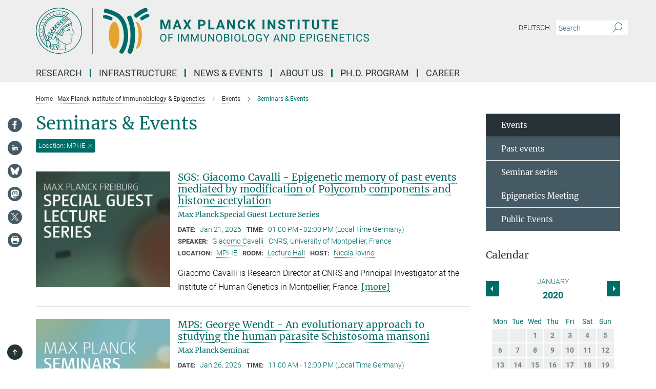

--- FILE ---
content_type: text/html; charset=utf-8
request_url: https://www.ie-freiburg.mpg.de/events/4678708?location=MPI-IE&year=2020
body_size: 21241
content:
<!DOCTYPE html>
<html prefix="og: http://ogp.me/ns#" lang="en">
<head>
  <meta http-equiv="X-UA-Compatible" content="IE=edge">
  <meta content="width=device-width, initial-scale=1.0" name="viewport">
  <meta http-equiv="Content-Type" content="text/html; charset=utf-8"/>
  <title>Seminars &amp; Events</title>
  
  <meta name="keywords" content="seminar, events, research, lecture, talk, special guest, guest, research, series, science, presentation, events, meetings, outreach, symposium, calendar" /><meta name="description" content="Calendar of events at the MPI-IE: Seminars, lectures, symposia, conferences and other academic events and outreach that reflect the thriving intellectual life at the Institute." />
  
  
<meta property="og:title" content="Seminars &amp;amp; Events">
<meta property="og:description" content="Calendar of events at the MPI-IE: Seminars, lectures, symposia, conferences and other academic events and outreach that reflect the thriving intellectual life at the Institute.">
<meta property="og:type" content="website">
<meta property="og:url" content="https://www.ie-freiburg.mpg.de/seminars">
<meta property="og:image" content="https://www.ie-freiburg.mpg.de/4679275/teaser-1462354373.jpg?t=eyJ3aWR0aCI6MTIwMCwiaGVpZ2h0IjpudWxsLCJmaXQiOm51bGwsIm9ial9pZCI6NDY3OTI3NX0%3D--f258cc206692ca9a931f35b5ef96ae7ac549518a">


  
    <meta name="twitter:card" content="summary_large_image">
  <meta name="twitter:image" content="https://www.ie-freiburg.mpg.de/4679275/teaser-1462354373.jpg?t=eyJ3aWR0aCI6MTIwMCwiaGVpZ2h0Ijo2MjgsImZpdCI6ImNyb3AiLCJvYmpfaWQiOjQ2NzkyNzV9--7efa9f34bfc79d293912e635072baad258a2fb57">


  <meta name="msapplication-TileColor" content="#fff" />
<meta name="msapplication-square70x70logo" content="/assets/touch-icon-70x70-16c94b19254f9bb0c9f8e8747559f16c0a37fd015be1b4a30d7d1b03ed51f755.png" />
<meta name="msapplication-square150x150logo" content="/assets/touch-icon-150x150-3b1e0a32c3b2d24a1f1f18502efcb8f9e198bf2fc47e73c627d581ffae537142.png" />
<meta name="msapplication-wide310x150logo" content="/assets/touch-icon-310x150-067a0b4236ec2cdc70297273ab6bf1fc2dcf6cc556a62eab064bbfa4f5256461.png" />
<meta name="msapplication-square310x310logo" content="/assets/touch-icon-310x310-d33ffcdc109f9ad965a6892ec61d444da69646747bd88a4ce7fe3d3204c3bf0b.png" />
<link rel="apple-touch-icon" type="image/png" href="/assets/touch-icon-180x180-a3e396f9294afe6618861344bef35fc0075f9631fe80702eb259befcd682a42c.png" sizes="180x180">
<link rel="icon" type="image/png" href="/assets/touch-icon-32x32-143e3880a2e335e870552727a7f643a88be592ac74a53067012b5c0528002367.png" sizes="32x32">

  <link rel="preload" href="/assets/roboto-v20-latin-ext_latin_greek-ext_greek_cyrillic-ext_cyrillic-700-8d2872cf0efbd26ce09519f2ebe27fb09f148125cf65964890cc98562e8d7aa3.woff2" as="font" type="font/woff2" crossorigin="anonymous">
  
  
  
  <script>var ROOT_PATH = '/';var LANGUAGE = 'en';var PATH_TO_CMS = 'https://mpief2.iedit.mpg.de';var INSTANCE_NAME = 'mpief2';</script>
  
      <link rel="stylesheet" media="all" href="/assets/responsive_live_green-b4104db02fad82373eaef717c39506fa87036661729168d4cfe06a4e84cae1cb.css" />
    <link rel="stylesheet" media="all" href="/assets/responsive/headerstylesheets/mpief2-header-9111cc0db5c44389311ff8cdca039aed3cc8389869ac06bcd87e966d88115dc8.css" />

<script>
  window.addEventListener("load", function() {
    var linkElement = document.createElement("link");
    linkElement.rel="stylesheet";
    linkElement.href="/assets/katex/katex-4c5cd0d7a0c68fd03f44bf90378c50838ac39ebc09d5f02a7a9169be65ab4d65.css";
    linkElement.media="all";
    document.head.appendChild(linkElement);
  });
</script>


  

  

  <script>
  if(!window.DCLGuard) {
    window.DCLGuard=true;
  }
</script>
<script type="module">
//<![CDATA[
document.body.addEventListener('Base',function(){  (function (global) {
    if (global.MpgApp && global.MpgApp.object) {
      global.MpgApp.object.id = +'4678708';
    }
  }(window));
});
/*-=deferred=-*/
//]]>
</script>
  <link rel="canonical" href="https://www.ie-freiburg.mpg.de/seminars" />


  
  <meta name="csrf-param" content="authenticity_token" />
<meta name="csrf-token" content="6Gz4hjVMrbbT1jx5dobZ49nSEmaCbZYfEavUuyb3yvoosQVg2vrxdiZGOgfuDUW5zecYp8xrJDVQhqec0cX9RQ" />
  <meta name="generator" content="JustRelate CX Cloud (www.justrelate.com)" />
  
  
      <link rel="alternate" hreflang="de" href="https://www.ie-freiburg.mpg.de/4679180/Seminars" />
    <link rel="alternate" hreflang="en" href="https://www.ie-freiburg.mpg.de/seminars" />


  
    <script type="module" >
      window.allHash = { 'manifest':'/assets/manifest-04024382391bb910584145d8113cf35ef376b55d125bb4516cebeb14ce788597','responsive/modules/display_pubman_reference_counter':'/assets/responsive/modules/display_pubman_reference_counter-8150b81b51110bc3ec7a4dc03078feda26b48c0226aee02029ee6cf7d5a3b87e','responsive/modules/video_module':'/assets/responsive/modules/video_module-231e7a8449475283e1c1a0c7348d56fd29107c9b0d141c824f3bd51bb4f71c10','responsive/live/annual_report_overview':'/assets/responsive/live/annual_report_overview-f7e7c3f45d3666234c0259e10c56456d695ae3c2df7a7d60809b7c64ce52b732','responsive/live/annual_review_overview':'/assets/responsive/live/annual_review_overview-49341d85de5d249f2de9b520154d516e9b4390cbf17a523d5731934d3b9089ec','responsive/live/deferred-picture-loader':'/assets/responsive/live/deferred-picture-loader-088fb2b6bedef1b9972192d465bc79afd9cbe81cefd785b8f8698056aa04cf93','responsive/live/employee':'/assets/responsive/live/employee-ac8cd3e48754c26d9eaf9f9965ab06aca171804411f359cbccd54a69e89bc31c','responsive/live/employee_landing_page':'/assets/responsive/live/employee_landing_page-ac8cd3e48754c26d9eaf9f9965ab06aca171804411f359cbccd54a69e89bc31c','responsive/live/employee_search':'/assets/responsive/live/employee_search-47a41df3fc7a7dea603765ad3806515b07efaddd7cf02a8d9038bdce6fa548a1','responsive/live/event_overview':'/assets/responsive/live/event_overview-817c26c3dfe343bed2eddac7dd37b6638da92babec077a826fde45294ed63f3c','responsive/live/gallery_overview':'/assets/responsive/live/gallery_overview-459edb4dec983cc03e8658fafc1f9df7e9d1c78786c31d9864e109a04fde3be7','responsive/live/institute_page':'/assets/responsive/live/institute_page-03ec6d8aaec2eff8a6c1522f54abf44608299523f838fc7d14db1e68d8ec0c7a','responsive/live/institutes_map':'/assets/responsive/live/institutes_map-588c0307e4a797238ba50134c823708bd3d8d640157dc87cf24b592ecdbd874e','responsive/live/job_board':'/assets/responsive/live/job_board-0db2f3e92fdcd350960e469870b9bef95adc9b08e90418d17a0977ae0a9ec8fd','responsive/live/newsroom':'/assets/responsive/live/newsroom-c8be313dabf63d1ee1e51af14f32628f2c0b54a5ef41ce999b8bd024dc64cad2','responsive/live/organigramm':'/assets/responsive/live/organigramm-18444677e2dce6a3c2138ce8d4a01aca7e84b3ea9ffc175b801208634555d8ff','responsive/live/research_page':'/assets/responsive/live/research_page-c8be313dabf63d1ee1e51af14f32628f2c0b54a5ef41ce999b8bd024dc64cad2','responsive/live/science_gallery_overview':'/assets/responsive/live/science_gallery_overview-5c87ac26683fe2f4315159efefa651462b87429147b8f9504423742e6b7f7785','responsive/live/tabcard':'/assets/responsive/live/tabcard-be5f79406a0a3cc678ea330446a0c4edde31069050268b66ce75cfda3592da0d','live/advent_calendar':'/assets/live/advent_calendar-4ef7ec5654db2e7d38c778dc295aec19318d2c1afcbbf6ac4bfc2dde87c57f12','live/employee':'/assets/live/employee-fb8f504a3309f25dbdd8d3cf3d3f55c597964116d5af01a0ba720e7faa186337','live/employee_landing_page':'/assets/live/employee_landing_page-fb8f504a3309f25dbdd8d3cf3d3f55c597964116d5af01a0ba720e7faa186337','live/gallery_overview':'/assets/live/gallery_overview-18a0e0553dd83304038b0c94477d177e23b8b98bff7cb6dd36c7c99bf8082d12','live/podcast_page':'/assets/live/podcast_page-fe7023d277ed2b0b7a3228167181231631915515dcf603a33f35de7f4fd9566f','live/video_page':'/assets/live/video_page-62efab78e58bdfd4531ccfc9fe3601ea90abeb617a6de220c1d09250ba003d37','responsive/mpg_common/live/dropdown_list':'/assets/responsive/mpg_common/live/dropdown_list-71372d52518b3cb50132756313972768fdec1d4fa3ffa38e6655696fe2de5c0b','responsive/mpg_common/live/event_calendar':'/assets/responsive/mpg_common/live/event_calendar-719dd7e7333c7d65af04ddf8e2d244a2646b5f16d0d7f24f75b0bb8c334da6a5','responsive/mpg_common/live/event_registration':'/assets/responsive/mpg_common/live/event_registration-e6771dca098e37c2858ff2b690497f83a2808b6c642e3f4540e8587e1896c84e','responsive/mpg_common/live/expandable':'/assets/responsive/mpg_common/live/expandable-e2143bde3d53151b5ff7279eaab589f3fefb4fd31278ca9064fd6b83b38d5912','responsive/mpg_common/live/gallery_youtube_video':'/assets/responsive/mpg_common/live/gallery_youtube_video-b859711b59a5655b5fa2deb87bd0d137460341c3494a5df957f750c716970382','responsive/mpg_common/live/interactive_table':'/assets/responsive/mpg_common/live/interactive_table-bff65d6297e45592f8608cd64814fc8d23f62cb328a98b482419e4c25a31fdde','responsive/mpg_common/live/intersection-observer':'/assets/responsive/mpg_common/live/intersection-observer-9e55d6cf2aac1d0866ac8588334111b664e643e4e91b10c5cbb42315eb25d974','responsive/mpg_common/live/main_menu':'/assets/responsive/mpg_common/live/main_menu-43966868573e0e775be41cf218e0f15a6399cf3695eb4297bae55004451acada','responsive/mpg_common/live/news_publication_overview':'/assets/responsive/mpg_common/live/news_publication_overview-d1aae55c18bfd7cf46bad48f7392e51fc1b3a3b887bc6312a39e36eaa58936fa','responsive/mpg_common/live/reverse':'/assets/responsive/mpg_common/live/reverse-9d6a32ce7c0f41fbc5249f8919f9c7b76cacd71f216c9e6223c27560acf41c8b','responsive/mpg_common/live/shuffle':'/assets/responsive/mpg_common/live/shuffle-14b053c3d32d46209f0572a91d3240487cd520326247fc2f1c36ea4d3a6035eb','responsive/mpg_common/live/slick_lazyloader':'/assets/responsive/mpg_common/live/slick_lazyloader-ea2704816b84026f362aa3824fcd44450d54dffccb7fca3c853d2f830a5ce412','responsive/mpg_common/live/video':'/assets/responsive/mpg_common/live/video-55b7101b2ac2622a81eba0bdefd94b5c5ddf1476b01f4442c3b1ae855b274dcf','responsive/mpg_common/live/youtube_extension':'/assets/responsive/mpg_common/live/youtube_extension-2b42986b3cae60b7e4153221d501bc0953010efeadda844a2acdc05da907e90f','preview/_pdf_sorting':'/assets/preview/_pdf_sorting-8fa7fd1ef29207b6c9a940e5eca927c26157f93f2a9e78e21de2578e6e06edf0','preview/advent_calendar':'/assets/preview/advent_calendar-4ef7ec5654db2e7d38c778dc295aec19318d2c1afcbbf6ac4bfc2dde87c57f12','preview/annual_review_search':'/assets/preview/annual_review_search-8fa7fd1ef29207b6c9a940e5eca927c26157f93f2a9e78e21de2578e6e06edf0','preview/edit_overlays':'/assets/preview/edit_overlays-cef31afd41d708f542672cc748b72a6b62ed10df9ee0030c11a0892ae937db70','preview/employee':'/assets/preview/employee-fb8f504a3309f25dbdd8d3cf3d3f55c597964116d5af01a0ba720e7faa186337','preview/employee_landing_page':'/assets/preview/employee_landing_page-fb8f504a3309f25dbdd8d3cf3d3f55c597964116d5af01a0ba720e7faa186337','preview/gallery_overview':'/assets/preview/gallery_overview-ca27fbd8e436a0f15e28d60a0a4a5861f7f9817b9cb44cb36ae654ebe03eec2a','preview/lodash':'/assets/preview/lodash-01fbab736a95109fbe4e1857ce7958edc28a78059301871a97ed0459a73f92d2','preview/overlay':'/assets/preview/overlay-4b3006f01cc2a80c44064f57acfdb24229925bbf211ca5a5e202b0be8cd2e66e','preview/overlay_ajax_methods':'/assets/preview/overlay_ajax_methods-0cceedf969995341b0aeb5629069bf5117896d2b053822e99f527e733430de65','preview/pdf_overview':'/assets/preview/pdf_overview-8fa7fd1ef29207b6c9a940e5eca927c26157f93f2a9e78e21de2578e6e06edf0','preview/podcast_page':'/assets/preview/podcast_page-8b696f28fe17c5875ac647a54463d6cf4beda5fa758ba590dd50d4f7d11e02a0','preview/preview':'/assets/preview/preview-7d20d27ffa274bf0336cbf591613fbbffd4fa684d745614240e81e11118b65c2','preview/science_gallery_overview':'/assets/preview/science_gallery_overview-00600feadb223d3b4cb5432a27cc6bee695f2b95225cb9ecf2e9407660ebcc35','preview/video_page':'/assets/preview/video_page-5359db6cf01dcd5736c28abe7e77dabdb4c7caa77184713f32f731d158ced5a8','preview_manifest':'/assets/preview_manifest-04024382391bb910584145d8113cf35ef376b55d125bb4516cebeb14ce788597','editmarker':'/assets/editmarker-b8d0504e39fbfef0acc731ba771c770852ec660f0e5b8990b6d367aefa0d9b9c','live':'/assets/live-4aa8e228b0242df1d2d064070d3be572a1ad3e67fe8c70b092213a5236b38737','print':'/assets/print-08c7a83da7f03ca9674c285c1cc50a85f44241f0bcef84178df198c8e9805c3c','mpg_base':'/assets/mpg_base-161fbafcd07f5fc9b56051e8acd88e712c103faef08a887e51fdcf16814b7446','mpg_fouc':'/assets/mpg_fouc-e8a835d89f91cf9c99be7a651f3ca1d04175934511621130554eef6aa910482c','mpg_amd':'/assets/mpg_amd-7c9ab00ac1b3a8c78cac15f76b6d33ed50bb1347cea217b0848031018ef80c94','mpg_amd_bundle':'/assets/mpg_amd_bundle-932e0d098e1959a6b4654b199e4c02974ab670115222c010a0bcc14756fce071','responsive/friendlycaptcha/widget.module.min':'/assets/responsive/friendlycaptcha/widget.module.min-19cabfb2100ce6916acaa628a50895f333f8ffb6a12387af23054565ee2122f2','responsive/honeybadger.min':'/assets/responsive/honeybadger.min-213763a8258237e8c4d12f0dbd98d8a966023b02f7433c1a05c1bace6ef120ec','responsive_live':'/assets/responsive_live-d4b4a938cbf67a69dc6ba9767c95bb10486874f069e457abc2ad6f53c7126fac','katex/katex':'/assets/katex/katex-ca9d4097b1925d5d729e5c4c7ffcdb44112ba08c53e7183feb26afa6927cc4fd','responsive/tsmodules/cashew':'/assets/responsive/tsmodules/cashew-f2b3a6f988f933937212c2239a5008703225511ab19b4a6d6cbead2e9904ae21','responsive/tsmodules/datahandler':'/assets/responsive/tsmodules/datahandler-18b09253aa824ba684b48d41aea5edb6321851210404bdc3c47922c961181980','responsive/tsmodules/edit-menu':'/assets/responsive/tsmodules/edit-menu-ed8038730fbc4b64d700f28f3ccdcc8c33cc558e1182af3f37b6b4374a3ad3b6','responsive/tsmodules/edit':'/assets/responsive/tsmodules/edit-80ca9b5137f2eeb575e45f3ff1fd611effb73bd27d9f920d5f758c27a4212067','responsive/tsmodules/image-information':'/assets/responsive/tsmodules/image-information-2766379bd0ae7c612169084e5437d5662006eec54acbecba9f83ac8773ac20fa','responsive/tsmodules/languages':'/assets/responsive/tsmodules/languages-33d886fa0f8a758ac8817dfaf505c136d22e86a95988298f3b14cf46c870a586','responsive/tsmodules/menu':'/assets/responsive/tsmodules/menu-dc7cee42b20a68a887e06bb1979d6ecc601ff8dd361b80cc6a8190e33ab7f005','responsive/tsmodules/notify':'/assets/responsive/tsmodules/notify-44b67b61195156d3827af8dfd00797cd327f013dc404720659f2d3da19cf6f77','responsive/tsmodules/virtual-form':'/assets/responsive/tsmodules/virtual-form-31974440dbd9f79534149b9376a63b1f2e0b542abb5ba898e4fbaeef377d66ca' }
    </script>
    <script type="module">
//<![CDATA[
document.body.addEventListener('AMD',function(){    requirejs.config({
      waitSeconds:0,
      paths: allHash
    })
});
/*-=deferred=-*/
//]]>
</script></head>

 <body class="mpief2 event_overview  language-en" id="top">
  
  
  

<header class="navbar hero navigation-on-bottom">

  <div class="container remove-padding header-main-container">


    <div class="navbar-header">
        <a class="navbar-brand mpg-icon mpg-icon-logo language-en language-engreen" aria-label="Logo Max Planck Institute of Immunobiology and Epigenetics, go to homepage" href="/"></a>
    </div>

    <div class="lang-search">
      <div class="collapse navbar-collapse bs-navbar-collapse">
        <ul class="hidden-xs hidden-sm nav navbar-nav navbar-right navbar-meta">
          <li class="language-switcher-links">
            
    <a href="/4679180/Seminars">Deutsch</a>


          </li>
          <li>
            <form class="navbar-form navbar-left search-field hidden-xs" role="search" action="/2366/search-result" accept-charset="UTF-8" method="get">
  <div class="form-group noindex">
    <input class="form-control searchfield"
      name="searchfield"
      placeholder="Search"
      value=""
      type="search"
      aria-label="You did not enter a query."
    />
    <button class="btn btn-default searchbutton" aria-label="Search">
      <i class="mpg-icon mpg-icon-search" role="img" aria-hidden="true"></i>
    </button>
  </div>
</form>
          </li>
          <li>
            
          </li>

        </ul>
      </div>
    </div>


    <div class="navbar-title-wrapper">

      <nav class="navbar navbar-default" aria-label="Main navigation">
        <div class="navbar-header">
          <div class="visible-xs visible-sm">
            <button class="nav-btn navbar-toggle" type="button" data-toggle="collapse" data-target="#main-navigation-container" aria-haspopup="true" aria-expanded="false" aria-label="Main navigation switch">
              <svg width="40" height="40" viewBox="-25 -25 50 50">
                <circle cx="0" cy="0" r="25" fill="none"/>
                <rect class="burgerline-1" x="-15" y="-12" width="30" height="4" fill="black"/>
                <rect class="burgerline-2" x="-15" y="-2" width="30" height="4" fill="black"/>
                <rect class="burgerline-3" x="-15" y="8" width="30" height="4" fill="black"/>
              </svg>
            </button>
          </div>
        </div>

        <div class="collapse navbar-collapse js-navbar-collapse noindex" id="main-navigation-container">

          <div class="mobile-search-pwa-container">
            <div class="mobile-search-container">
              <form class="navbar-form navbar-left search-field visible-sm visible-xs mobile clearfix" role="search" action="/2366/search-result" accept-charset="UTF-8" method="get">
  <div class="form-group noindex">
    <input class="form-control searchfield"
      name="searchfield"
      placeholder="Search"
      value=""
      type="search"
      aria-label="You did not enter a query."
    />
    <button class="btn btn-default searchbutton" aria-label="Search">
      <i class="mpg-icon mpg-icon-search" role="img" aria-hidden="true"></i>
    </button>
  </div>
</form>
            </div>
              
          </div>

          
            <ul class="nav navbar-nav col-xs-12" id="main_nav" data-timestamp="2025-12-15T07:34:00.237Z">
<li class="dropdown mega-dropdown clearfix" tabindex="0" data-positioning="3">
<a class="main-navi-item dropdown-toggle undefined" id="Root-en.0">Research<span class="arrow-dock"></span></a><a class="dropdown-toggle visible-xs visible-sm" data-no-bs-toggle="dropdown" role="button" aria-expanded="false" aria-controls="flyout-Root-en.0"><span class="mpg-icon mpg-icon-down2"></span></a><ul id="flyout-Root-en.0" class="col-xs-12 dropdown-menu  mega-dropdown-menu row">
<li class="col-xs-12 col-sm-4 menu-column"><ul class="main">
<li class="dropdown-title"><a href="/research" id="Root-en.0.0.0">Research OVERVIEW</a></li>
<li class="dropdown-title">
<a href="/5628159/Biological_Physics" id="Root-en.0.0.1">Biological Physics</a><ul><li><a href="/cisse" id="Root-en.0.0.1.0">Ibrahim Cissé</a></li></ul>
</li>
<li class="dropdown-title">
<a href="/722169/Chromatin-Regulation" id="Root-en.0.0.2">Chromatin Regulation</a><ul><li><a href="/akhtar" id="Root-en.0.0.2.0">Asifa Akhtar</a></li></ul>
</li>
<li class="dropdown-title">
<a href="/5847361/Developmental-Epigenetics" id="Root-en.0.0.3"> Developmental Epigenetics</a><ul><li><a href="/iovino" id="Root-en.0.0.3.0">Nicola Iovino</a></li></ul>
</li>
<li class="dropdown-title">
<a href="/722694/Developmental-Immunobiology" id="Root-en.0.0.4">Developmental Immunology</a><ul><li><a href="/boehm" id="Root-en.0.0.4.0">Thomas Boehm</a></li></ul>
</li>
</ul></li>
<li class="col-xs-12 col-sm-4 menu-column"><ul class="main">
<li class="dropdown-title">
<a href="/722724/Epigenetics" id="Root-en.0.1.0">Epigenetics</a><ul><li><a href="/jenuwein" id="Root-en.0.1.0.0">Thomas Jenuwein</a></li></ul>
</li>
<li class="dropdown-title">
<a href="/722704/Department-independent-Research-Groups" id="Root-en.0.1.1">Independent Research Groups</a><ul>
<li><a href="/alhajabed" id="Root-en.0.1.1.0">Jumana AlHaj Abed</a></li>
<li><a href="/de/cabezas" id="Root-en.0.1.1.1">Nina Cabezas-Wallscheid</a></li>
<li><a href="/denboba" id="Root-en.0.1.1.2">Ayele Argaw-Denboba</a></li>
<li><a href="/flury" id="Root-en.0.1.1.3">Valentin Flury</a></li>
<li><a href="/glaser" id="Root-en.0.1.1.4">Juliane Glaser</a></li>
<li><a href="/grosschedl" id="Root-en.0.1.1.5">Rudolf Grosschedl</a></li>
<li><a href="/hilgers" id="Root-en.0.1.1.6">Valérie Hilgers</a></li>
</ul>
</li>
<li class="dropdown-title"><a href="/5790533/collaborations" id="Root-en.0.1.2">Collaborations</a></li>
</ul></li>
<li class="col-xs-12 col-sm-4 menu-column"><ul class="main">
<li class="dropdown-title"><a href="/722044/Past-Research-Groups" id="Root-en.0.2.0">Past Research Groups</a></li>
<li class="dropdown-title"><a href="/2035893/scientific-network" id="Root-en.0.2.1">Scientific Network</a></li>
<li class="dropdown-title"><a href="/5223074/Publications" id="Root-en.0.2.2">Publications</a></li>
</ul></li>
</ul>
</li>
<li class="dropdown mega-dropdown clearfix" tabindex="0" data-positioning="3">
<a class="main-navi-item dropdown-toggle undefined" id="Root-en.1">Infrastructure<span class="arrow-dock"></span></a><a class="dropdown-toggle visible-xs visible-sm" data-no-bs-toggle="dropdown" role="button" aria-expanded="false" aria-controls="flyout-Root-en.1"><span class="mpg-icon mpg-icon-down2"></span></a><ul id="flyout-Root-en.1" class="col-xs-12 dropdown-menu  mega-dropdown-menu row">
<li class="col-xs-12 col-sm-4 menu-column"><ul class="main"><li class="dropdown-title">
<a href="/722126/Infrastructure" id="Root-en.1.0.0">Scientific Core Facilities</a><ul>
<li><a href="/bioinformatics" id="Root-en.1.0.0.0">Bioinformatics Facility</a></li>
<li><a href="/deepseq" id="Root-en.1.0.0.1">Deep Sequencing Facility</a></li>
<li><a href="/facs" id="Root-en.1.0.0.2">Flow Cytometry &amp; DNA Sequencing Facility</a></li>
<li><a href="/fly" id="Root-en.1.0.0.3">Fly Facility</a></li>
<li><a href="/imaging" id="Root-en.1.0.0.4">Imaging Facility</a></li>
<li><a href="/metabolomics" id="Root-en.1.0.0.5">Metabolomics Facility</a></li>
<li><a href="/proteomics" id="Root-en.1.0.0.6">Proteomics Facility</a></li>
<li><a href="/transgenicmouse" id="Root-en.1.0.0.7">Transgenic Mouse Core Facility</a></li>
</ul>
</li></ul></li>
<li class="col-xs-12 col-sm-4 menu-column"><ul class="main"><li class="dropdown-title"><a href="/5704343/Animal-welfare" id="Root-en.1.1.0">Animals in Research</a></li></ul></li>
<li class="col-xs-12 col-sm-4 menu-column"><ul class="main">
<li class="dropdown-title">
<a href="/722096/Service" id="Root-en.1.2.0">Service</a><ul>
<li><a href="/5497031/administration" id="Root-en.1.2.0.0">Administration</a></li>
<li><a href="/5729444/International-Office" id="Root-en.1.2.0.1">International Office</a></li>
<li><a href="/en/it" id="Root-en.1.2.0.2">IT Service</a></li>
<li><a href="/2016479/Library" id="Root-en.1.2.0.3">Library</a></li>
<li><a href="/canteen" id="Root-en.1.2.0.4">Lounge &amp; Canteen</a></li>
<li><a href="/5223747/Communication" id="Root-en.1.2.0.5">Communication</a></li>
</ul>
</li>
<li class="dropdown-title"><a href="/5267666/Scientific-coordination" id="Root-en.1.2.1">Scientific Coordination</a></li>
</ul></li>
</ul>
</li>
<li class="dropdown mega-dropdown clearfix" tabindex="0" data-positioning="3">
<a class="main-navi-item dropdown-toggle undefined" id="Root-en.2">News &amp; Events<span class="arrow-dock"></span></a><a class="dropdown-toggle visible-xs visible-sm" data-no-bs-toggle="dropdown" role="button" aria-expanded="false" aria-controls="flyout-Root-en.2"><span class="mpg-icon mpg-icon-down2"></span></a><ul id="flyout-Root-en.2" class="col-xs-12 dropdown-menu  mega-dropdown-menu row">
<li class="col-xs-12 col-sm-4 menu-column"><ul class="main"><li class="dropdown-title">
<a href="/723600/News" id="Root-en.2.0.0">News</a><ul>
<li><a href="/4686940/Research-News" id="Root-en.2.0.0.0">Research News</a></li>
<li><a href="/4686963/Institute-News" id="Root-en.2.0.0.1">Institute News</a></li>
<li><a href="/1988374/media-coverage" id="Root-en.2.0.0.2">In the Media</a></li>
</ul>
</li></ul></li>
<li class="col-xs-12 col-sm-4 menu-column"><ul class="main"><li class="dropdown-title">
<a href="/seminars" id="Root-en.2.1.0">Events</a><ul>
<li><a href="/5299121/seminar-series" id="Root-en.2.1.0.0">Seminar Series</a></li>
<li><a href="/gene-regulation-club" id="Root-en.2.1.0.1">Gene Regulation Club</a></li>
<li><a href="/723350/Max_Planck_Epigenetics_Meeting" id="Root-en.2.1.0.2">Max Planck Epigenetics Meeting</a></li>
<li><a href="/723330/Public-Special-Events" id="Root-en.2.1.0.3">Public &amp; Special Events</a></li>
</ul>
</li></ul></li>
<li class="col-xs-12 col-sm-4 menu-column"><ul class="main"><li class="dropdown-title">
<a href="/723628/science_and_society" id="Root-en.2.2.0">Science &amp; Society</a><ul>
<li><a href="/3806332/media-library" id="Root-en.2.2.0.0">Video &amp; Audio</a></li>
<li><a href="/4694201/brochures" id="Root-en.2.2.0.1">Broschure &amp; Leaflets</a></li>
<li><a href="/723550/max_planck_yearbook" id="Root-en.2.2.0.2">MPG Yearbook</a></li>
</ul>
</li></ul></li>
</ul>
</li>
<li class="dropdown mega-dropdown clearfix" tabindex="0" data-positioning="3">
<a class="main-navi-item dropdown-toggle undefined" id="Root-en.3">About us<span class="arrow-dock"></span></a><a class="dropdown-toggle visible-xs visible-sm" data-no-bs-toggle="dropdown" role="button" aria-expanded="false" aria-controls="flyout-Root-en.3"><span class="mpg-icon mpg-icon-down2"></span></a><ul id="flyout-Root-en.3" class="col-xs-12 dropdown-menu  mega-dropdown-menu row">
<li class="col-xs-12 col-sm-4 menu-column"><ul class="main"><li class="dropdown-title">
<a href="/722106/About-Us" id="Root-en.3.0.0">Institute</a><ul>
<li><a href="/723235/Focus-Epigenetics" id="Root-en.3.0.0.0">Focus Epigenetics</a></li>
<li><a href="/723248/Focus-Immunobiology" id="Root-en.3.0.0.1">Focus Immunobiology</a></li>
<li><a href="/723320/History-of-the-Institute" id="Root-en.3.0.0.2">History of the Institute</a></li>
<li><a href="/3963544/Previous_Directors_of_the_Institute" id="Root-en.3.0.0.3">Previous Directors</a></li>
</ul>
</li></ul></li>
<li class="col-xs-12 col-sm-4 menu-column"><ul class="main"><li class="dropdown-title">
<a href="/723261/Organisation" id="Root-en.3.1.0">Organization</a><ul>
<li><a href="/4703712/management_board" id="Root-en.3.1.0.0">Management Board</a></li>
<li><a href="/723303/Scientific-Advisory-Board" id="Root-en.3.1.0.1">Scientific Advisory Board</a></li>
<li><a href="/723293/Board-of-Trustees" id="Root-en.3.1.0.2">Board of Trustees</a></li>
<li><a href="/2558866/External_Scientific_Members" id="Root-en.3.1.0.3">External Scientific Members</a></li>
</ul>
</li></ul></li>
<li class="col-xs-12 col-sm-4 menu-column"><ul class="main"><li class="dropdown-title">
<a href="/2396/contact" id="Root-en.3.2.0">Contact</a><ul>
<li><a href="/1912197/Staff_List" id="Root-en.3.2.0.0">Staff Directory</a></li>
<li><a href="/alumni" id="Root-en.3.2.0.1">Alumni</a></li>
<li><a href="/723272/directions" id="Root-en.3.2.0.2">Directions</a></li>
</ul>
</li></ul></li>
</ul>
</li>
<li class="dropdown mega-dropdown clearfix" tabindex="0" data-positioning="3">
<a class="main-navi-item dropdown-toggle undefined" id="Root-en.4" href="/IMPRS-PhD-Program">Ph.D. Program<span class="arrow-dock"></span></a><a class="dropdown-toggle visible-xs visible-sm" data-no-bs-toggle="dropdown" role="button" aria-expanded="false" aria-controls="flyout-Root-en.4"><span class="mpg-icon mpg-icon-down2"></span></a><ul id="flyout-Root-en.4" class="col-xs-12 dropdown-menu  mega-dropdown-menu row">
<li class="col-xs-12 col-sm-4 menu-column"><ul class="main">
<li class="dropdown-title"><a href="/IMPRS-PhD-Program" id="Root-en.4.0.0">IMPRS-EBM PhD program</a></li>
<li class="dropdown-title"><a href="/1668857/Curriculum" id="Root-en.4.0.1">Our curriculum</a></li>
<li class="dropdown-title">
<a href="/apply-imprs-ebm" id="Root-en.4.0.2">How to apply</a><ul><li><a class="external" href="https://imprs-ebm-apply.tuebingen.mpg.de/registration/ebm_2026" target="_blank" id="Root-en.4.0.2.0">Application Portal</a></li></ul>
</li>
</ul></li>
<li class="col-xs-12 col-sm-4 menu-column"><ul class="main">
<li class="dropdown-title"><a href="/5395338/Research_Faculty" id="Root-en.4.1.0">Our faculty</a></li>
<li class="dropdown-title"><a href="/1518475/Our_students" id="Root-en.4.1.1">Our students</a></li>
<li class="dropdown-title"><a href="/4620542/imprs-ebm-management" id="Root-en.4.1.2">Management</a></li>
</ul></li>
<li class="col-xs-12 col-sm-4 menu-column"><ul class="main">
<li class="dropdown-title"><a href="/6072008/community" id="Root-en.4.2.0">PhD community &amp; Support</a></li>
<li class="dropdown-title"><a href="/2055111/FAQ" id="Root-en.4.2.1">FAQs</a></li>
<li class="dropdown-title"><a href="/2146848/News_Events" id="Root-en.4.2.2">News and Events</a></li>
</ul></li>
</ul>
</li>
<li class="dropdown mega-dropdown clearfix" tabindex="0" data-positioning="3">
<a class="main-navi-item dropdown-toggle undefined" id="Root-en.5">Career <span class="arrow-dock"></span></a><a class="dropdown-toggle visible-xs visible-sm" data-no-bs-toggle="dropdown" role="button" aria-expanded="false" aria-controls="flyout-Root-en.5"><span class="mpg-icon mpg-icon-down2"></span></a><ul id="flyout-Root-en.5" class="col-xs-12 dropdown-menu  mega-dropdown-menu row">
<li class="col-xs-12 col-sm-4 menu-column"><ul class="main">
<li class="dropdown-title"><a href="/jobs" id="Root-en.5.0.0">Job Offers</a></li>
<li class="dropdown-title"><a href="/5225557/Postdocs" id="Root-en.5.0.1">Postdocs</a></li>
<li class="dropdown-title"><a href="/IMPRS-PhD-Program" id="Root-en.5.0.2">Ph.D. program (IMPRS)</a></li>
<li class="dropdown-title"><a href="/ausbildung" id="Root-en.5.0.3">Vocational Training</a></li>
<li class="dropdown-title"><a href="/why" id="Root-en.5.0.4">Why MPI-IE?</a></li>
</ul></li>
<li class="col-xs-12 col-sm-4 menu-column"><ul class="main">
<li class="dropdown-title">
<a href="/5355857/welcome-service" id="Root-en.5.1.0">Welcome Service</a><ul>
<li><a href="/5357570/01_Before-your-arrive" id="Root-en.5.1.0.0">Before your arrive</a></li>
<li><a href="/5357739/02_After-your-arrive" id="Root-en.5.1.0.1">After your arrive</a></li>
<li><a href="/5368415/03_housing" id="Root-en.5.1.0.2">Housing</a></li>
<li><a href="/5368700/05_firststeps" id="Root-en.5.1.0.3">First steps at the Institute</a></li>
<li><a href="/4799799/Life_in_Freiburg" id="Root-en.5.1.0.4">Living in Freiburg</a></li>
</ul>
</li>
<li class="dropdown-title"><a href="/5234042/international-office" id="Root-en.5.1.1">International Office</a></li>
</ul></li>
<li class="col-xs-12 col-sm-4 menu-column"><ul class="main"><li class="dropdown-title">
<a href="/4799811/career-and-family" id="Root-en.5.2.0">Career &amp; Family</a><ul>
<li><a href="/4800041/work-and-family" id="Root-en.5.2.0.0">Family Support</a></li>
<li><a href="/4799874/career-development" id="Root-en.5.2.0.1">Career Development</a></li>
<li><a href="/4799853/gender-equality-officer" id="Root-en.5.2.0.2">Equal Opportunities</a></li>
</ul>
</li></ul></li>
</ul>
</li>
</ul>

          <div class="text-center language-switcher visible-xs visible-sm">
            
    <a href="/4679180/Seminars">Deutsch</a>


          </div>
        </div>
      </nav>
    </div>
  </div>
</header>

<header class="container-full-width visible-print-block">
  <div class="container">
    <div class="row">
      <div class="col-xs-12">
        <div class="content">
              <span class="mpg-icon mpg-icon-logo custom-print-header language-en">
                Max Planck Institute of Immunobiology and Epigenetics
              </span>
        </div>
      </div>
    </div>
  </div>
</header>

<script type="module">
//<![CDATA[
document.body.addEventListener('Base',function(){  var mainMenu;
  if(typeof MpgCommon != "undefined") {
    mainMenu = new MpgCommon.MainMenu();
  }
});
/*-=deferred=-*/
//]]>
</script>
  
  <div id="page_content">
    <div class="container content-wrapper">
  <div class="row">
    <main>
      <article class="col-md-9 ">
        
        <div class="content py-0">
          <div class="noindex">
  <nav class="hidden-print" aria-label="breadcrumb">
    <ol class="breadcrumb clearfix" vocab="http://schema.org/" typeof="BreadcrumbList">

          <li class="breadcrumb-item" property="itemListElement" typeof="ListItem">
            <a property="item"
               typeof="WebPage"
               href="/"
               class=""
               title="">
              <span property="name">Home - Max Planck Institute of Immunobiology &amp; Epigenetics</span>
            </a>
            <meta property="position" content="1">
          </li>
          <li class="breadcrumb-item" property="itemListElement" typeof="ListItem">
            <a property="item"
               typeof="WebPage"
               href="/722116/Events"
               class=""
               title="">
              <span property="name">Events</span>
            </a>
            <meta property="position" content="2">
          </li>
      <li class="breadcrumb-item active" property="itemListElement" typeof="ListItem" aria-current="page">
        <span property="name">Seminars &amp; Events</span>
        <meta property="position" content="3">
      </li>
    </ol>
  </nav>
</div>


        </div>
          

<div class="content">
  <h1 class="serif">Seminars &amp; Events</h1>
  <div class="social-media-buttons hidden-print opposite">
  <a class="social-button facebook" target="_blank" title="Facebook" href="http://www.facebook.com/sharer.php?t=Max+Planck+Institute+of+Immunobiology+and+Epigenetics+-+Seminars+%26amp%3B+Events&u=https%3A%2F%2Fwww.ie-freiburg.mpg.de%2Fseminars"></a>
  <a class="social-button linkedin" target="_blank" title="LinkedIn" href="https://www.linkedin.com/sharing/share-offsite/?url=https%3A%2F%2Fwww.ie-freiburg.mpg.de%2Fseminars"></a>
  
  <a class="social-button bluesky" target="_blank" title="Bluesky" href="https://bsky.app/intent/compose?text=Max+Planck+Institute+of+Immunobiology+and+Epigenetics+-+Seminars+%26amp%3B+Events+https%3A%2F%2Fwww.ie-freiburg.mpg.de%2Fseminars"></a>
  <a class="social-button mastodon" target="_blank" title="Mastodon" onclick="updateMastodonHref(event, this)" href="https://mastodon.social/share?text=Max+Planck+Institute+of+Immunobiology+and+Epigenetics+-+Seminars+%26amp%3B+Events&url=https%3A%2F%2Fwww.ie-freiburg.mpg.de%2Fseminars"></a>
  <a class="social-button twitter" target="_blank" title="Twitter" href="http://twitter.com/intent/tweet?text=Max+Planck+Institute+of+Immunobiology+and+Epigenetics+-+Seminars+%26amp%3B+Events&url=https%3A%2F%2Fwww.ie-freiburg.mpg.de%2Fseminars"></a>
  
  
  
  <a class="social-button print" title="Print" href=""></a>
</div>
<script>
  function updateMastodonHref(event, link) {
    event.preventDefault();

    let site = prompt("Enter the Mastodon server you're using (e.g., mastodon.social):");

    if (site) {
      try {
        let inputUrl;

        if (site.startsWith('http')) {
          inputUrl = new URL(site);
          inputUrl.protocol = "https:"
        } else {
          inputUrl = new URL('https://' + site);
        }

        let hostname = inputUrl.hostname;

        let url = new URL(link.href);
        url.hostname = hostname;

        window.open(url.toString(), "_blank");
      } catch (e) {
        console.error("Error updating Mastodon URL:", e);
        alert("Please enter a valid domain name");
      }
    }

    return false;
  }
</script>

  
    
  <div class="event-active-filters">
      <span class="filter-choice">
        Location: MPI-IE
        <a class="search-choice-close" href="/events/4678708?year=2020"></a>
      </span>
</div>

  
  <div class="meta-information">
    
  </div>
    <div class="teaser-list">
      <div id="show-more-events">
          <div class="teaser teaser-horizontal">
  <div class="row">
      <div class="col-sm-4">
            <a class="img-box" href="/events/44072/4678708"><picture><img src="/event_images/44072-1767782013.jpeg" alt="Max Planck Special Guest Lecture Series Logo" class="img-responsive" loading="lazy"></picture></a>
      </div>
    <div class="col-sm-8">
      <div class="text-box">
        <div class="meta-information">
          <h3><a href="/events/44072/4678708"> SGS: Giacomo Cavalli - Epigenetic memory of past events mediated by modification of Polycomb components and histone acetylation</a></h3>
            <h5 class="subtitle serif">Max Planck Special Guest Lecture Series</h5>
          <ul class="event_data">
  
    <li class="event_date">
  <span class="label">
    Date:
  </span>
  <span class="value">Jan 21, 2026</span>
</li>

  <li class="event_time">
  <span class="label">
    Time:
  </span>
  <span class="value">01:00 PM - 02:00 PM (Local Time Germany)</span>
</li>


  
  <li class="speaker">
  <span class="label">
    Speaker:
  </span>
  <span class="value"><a rel="nofollow" class="noindex" href="https://www.ie-freiburg.mpg.de/events/4678708?location=MPI-IE&speaker=Giacomo+Cavalli&year=2020">Giacomo Cavalli</a></span>
</li>

  <li class="speaker_info"><span class="value">CNRS, University of Montpellier, France</span></li>

  
  <li class="location">
  <span class="label">
    Location:
  </span>
  <span class="value"><a rel="nofollow" class="noindex" href="https://www.ie-freiburg.mpg.de/events/4678708?location=MPI-IE&year=2020">MPI-IE</a></span>
</li>

  <li class="room">
  <span class="label">
    Room:
  </span>
  <span class="value"><a rel="nofollow" class="noindex" href="https://www.ie-freiburg.mpg.de/events/4678708?location=MPI-IE&room=Lecture+Hall&year=2020">Lecture Hall</a></span>
</li>

  <li class="host">
  <span class="label">
    Host:
  </span>
  <span class="value"><a rel="nofollow" class="noindex" href="https://www.ie-freiburg.mpg.de/events/4678708?host=Nicola+Iovino&location=MPI-IE&year=2020">Nicola Iovino</a></span>
</li>

  
  
  
  
</ul>

        </div>
        <div class="event_text">
          Giacomo Cavalli is Research Director at CNRS and Principal Investigator at the Institute of Human Genetics in Montpellier, France.
          <a class="more" href="/events/44072/4678708">[more]</a>
        </div>
      </div>
    </div>
  </div>
</div>

          <div class="teaser teaser-horizontal">
  <div class="row">
      <div class="col-sm-4">
            <a class="img-box" href="/events/43996/4678708"><picture><img src="/event_images/43996-1767610134.jpeg" alt="" class="img-responsive" loading="lazy"></picture></a>
      </div>
    <div class="col-sm-8">
      <div class="text-box">
        <div class="meta-information">
          <h3><a href="/events/43996/4678708">MPS: George Wendt - An evolutionary approach to studying the human parasite Schistosoma mansoni</a></h3>
            <h5 class="subtitle serif">Max Planck Seminar</h5>
          <ul class="event_data">
  
    <li class="event_date">
  <span class="label">
    Date:
  </span>
  <span class="value">Jan 26, 2026</span>
</li>

  <li class="event_time">
  <span class="label">
    Time:
  </span>
  <span class="value">11:00 AM - 12:00 PM (Local Time Germany)</span>
</li>


  
  <li class="speaker">
  <span class="label">
    Speaker:
  </span>
  <span class="value"><a rel="nofollow" class="noindex" href="https://www.ie-freiburg.mpg.de/events/4678708?location=MPI-IE&speaker=George+Wendt&year=2020">George Wendt</a></span>
</li>

  <li class="speaker_info"><span class="value">University of Texas Southwestern Medical Center, Dallas, USA</span></li>

  
  <li class="location">
  <span class="label">
    Location:
  </span>
  <span class="value"><a rel="nofollow" class="noindex" href="https://www.ie-freiburg.mpg.de/events/4678708?location=MPI-IE&year=2020">MPI-IE</a></span>
</li>

  <li class="room">
  <span class="label">
    Room:
  </span>
  <span class="value"><a rel="nofollow" class="noindex" href="https://www.ie-freiburg.mpg.de/events/4678708?location=MPI-IE&room=Lecture+Hall&year=2020">Lecture Hall</a></span>
</li>

  <li class="host">
  <span class="label">
    Host:
  </span>
  <span class="value"><a rel="nofollow" class="noindex" href="https://www.ie-freiburg.mpg.de/events/4678708?host=Ibrahim+Ciss%C3%A9&location=MPI-IE&year=2020">Ibrahim Cissé</a></span>
</li>

  
  
  
  
</ul>

        </div>
        <div class="event_text">
          George Wendt is a Postdoc in thh lab of Jim Collins at University of Texas Southwestern Medical Center in Dallas, USA. He joins our Max Planck Seminar end of January to present a talk on “An evolutionary approach to studying the human parasite Schistosoma mansoni”.
          <a class="more" href="/events/43996/4678708">[more]</a>
        </div>
      </div>
    </div>
  </div>
</div>

          <div class="teaser teaser-horizontal">
  <div class="row">
      <div class="col-sm-4">
            <a class="img-box" href="/events/43997/4678708"><picture><img src="/event_images/43997-1767961117.jpeg" alt="" class="img-responsive" loading="lazy"></picture></a>
      </div>
    <div class="col-sm-8">
      <div class="text-box">
        <div class="meta-information">
          <h3><a href="/events/43997/4678708">MPS: Eugene Kim - tba.</a></h3>
            <h5 class="subtitle serif">Max Planck Seminar</h5>
          <ul class="event_data">
  <li class="change_notice">
  Canceled. The seminar will be postponed to a later date.
</li>

    <li class="event_date">
  <span class="label">
    Date:
  </span>
  <span class="value">Jan 28, 2026</span>
</li>

  <li class="event_time">
  <span class="label">
    Time:
  </span>
  <span class="value">01:00 PM - 02:00 PM (Local Time Germany)</span>
</li>


  
  <li class="speaker">
  <span class="label">
    Speaker:
  </span>
  <span class="value"><a rel="nofollow" class="noindex" href="https://www.ie-freiburg.mpg.de/events/4678708?location=MPI-IE&speaker=Eugene+Kim&year=2020">Eugene Kim</a></span>
</li>

  <li class="speaker_info"><span class="value">MPI for Biophysics, Frankfurt, Germany</span></li>

  
  <li class="location">
  <span class="label">
    Location:
  </span>
  <span class="value"><a rel="nofollow" class="noindex" href="https://www.ie-freiburg.mpg.de/events/4678708?location=MPI-IE&year=2020">MPI-IE</a></span>
</li>

  <li class="room">
  <span class="label">
    Room:
  </span>
  <span class="value"><a rel="nofollow" class="noindex" href="https://www.ie-freiburg.mpg.de/events/4678708?location=MPI-IE&room=Lecture+Hall&year=2020">Lecture Hall</a></span>
</li>

  <li class="host">
  <span class="label">
    Host:
  </span>
  <span class="value"><a rel="nofollow" class="noindex" href="https://www.ie-freiburg.mpg.de/events/4678708?host=Ibrahim+Ciss%C3%A9&location=MPI-IE&year=2020">Ibrahim Cissé</a></span>
</li>

  
  
  
  
</ul>

        </div>
        <div class="event_text">
          Eugene Kim is biophysicist at the MPI for Biophysics in Frankfurt where she heads a research group on the »Structure and Dynamics of Chromosomes«
          <a class="more" href="/events/43997/4678708">[more]</a>
        </div>
      </div>
    </div>
  </div>
</div>

          <div class="teaser teaser-horizontal">
  <div class="row">
      <div class="col-sm-4">
            <a class="img-box" href="/events/40269/4678708"><picture><img src="/event_images/40269-1765986629.jpeg" alt="" class="img-responsive" loading="lazy"></picture></a>
      </div>
    <div class="col-sm-8">
      <div class="text-box">
        <div class="meta-information">
          <h3><a href="/events/40269/4678708">Forschung höchstpersönlich mit Valentin Flury: tba.</a></h3>
            <h5 class="subtitle serif">Forschung höchstpersönlich</h5>
          <ul class="event_data">
  
    <li class="event_date">
  <span class="label">
    Date:
  </span>
  <span class="value">Feb 11, 2026</span>
</li>

  <li class="event_time">
  <span class="label">
    Time:
  </span>
  <span class="value">11:00 AM c.t. - 12:00 PM (Local Time Germany)</span>
</li>


  
  <li class="speaker">
  <span class="label">
    Speaker:
  </span>
  <span class="value"><a rel="nofollow" class="noindex" href="https://www.ie-freiburg.mpg.de/events/4678708?location=MPI-IE&speaker=Valentin+Flury&year=2020">Valentin Flury</a></span>
</li>

  <li class="speaker_info"><span class="value">Labor „Chromatindynamik im Zellzyklus“, MPI-IE, Freiburg</span></li>

  
  <li class="location">
  <span class="label">
    Location:
  </span>
  <span class="value"><a rel="nofollow" class="noindex" href="https://www.ie-freiburg.mpg.de/events/4678708?location=MPI-IE&year=2020">MPI-IE</a></span>
</li>

  <li class="room">
  <span class="label">
    Room:
  </span>
  <span class="value"><a rel="nofollow" class="noindex" href="https://www.ie-freiburg.mpg.de/events/4678708?location=MPI-IE&room=Lecture+Hall&year=2020">Lecture Hall</a></span>
</li>

  <li class="host">
  <span class="label">
    Host:
  </span>
  <span class="value"><a rel="nofollow" class="noindex" href="https://www.ie-freiburg.mpg.de/events/4678708?host=Marcus+Rockoff+%28public+relations%29&location=MPI-IE&year=2020">Marcus Rockoff (public relations)</a></span>
</li>

  
  
  
  
</ul>

        </div>
        <div class="event_text">
          Started in 2012 at the MPI-IE, the “Forschung höchstpersönlich” talk series offers a platform for our scientists to present their research to non-scientific staff, enhancing understanding and collaboration. Held quarterly and conducted in <i>German</i>, the talks are hosted by the institute's Public Relations Office, fostering a deeper connection within the institute.
          <a class="more" href="/events/40269/4678708">[more]</a>
        </div>
      </div>
    </div>
  </div>
</div>

          <div class="teaser teaser-horizontal">
  <div class="row">
      <div class="col-sm-4">
            <a class="img-box" href="/events/44390/4678708"><picture><img src="/event_images/44390-1768395833.jpeg" alt="" class="img-responsive" loading="lazy"></picture></a>
      </div>
    <div class="col-sm-8">
      <div class="text-box">
        <div class="meta-information">
          <h3><a href="/events/44390/4678708">Forschung höchstpersönlich mit Sergiy Avilo: tba.</a></h3>
            <h5 class="subtitle serif">Forschung höchstpersönlich</h5>
          <ul class="event_data">
  
    <li class="event_date">
  <span class="label">
    Date:
  </span>
  <span class="value">May 6, 2026</span>
</li>

  <li class="event_time">
  <span class="label">
    Time:
  </span>
  <span class="value">11:00 AM c.t. - 12:00 PM (Local Time Germany)</span>
</li>


  
  <li class="speaker">
  <span class="label">
    Speaker:
  </span>
  <span class="value"><a rel="nofollow" class="noindex" href="https://www.ie-freiburg.mpg.de/events/4678708?location=MPI-IE&speaker=Sergiy+Avilov+%26+Team&year=2020">Sergiy Avilov & Team</a></span>
</li>

  <li class="speaker_info"><span class="value">Forschungseinheit Mikroskopie, MPI-IE, Freiburg</span></li>

  
  <li class="location">
  <span class="label">
    Location:
  </span>
  <span class="value"><a rel="nofollow" class="noindex" href="https://www.ie-freiburg.mpg.de/events/4678708?location=MPI-IE&year=2020">MPI-IE</a></span>
</li>

  <li class="room">
  <span class="label">
    Room:
  </span>
  <span class="value"><a rel="nofollow" class="noindex" href="https://www.ie-freiburg.mpg.de/events/4678708?location=MPI-IE&room=Lecture+Hall&year=2020">Lecture Hall</a></span>
</li>

  <li class="host">
  <span class="label">
    Host:
  </span>
  <span class="value"><a rel="nofollow" class="noindex" href="https://www.ie-freiburg.mpg.de/events/4678708?host=Marcus+Rockoff+%28public+relations%29&location=MPI-IE&year=2020">Marcus Rockoff (public relations)</a></span>
</li>

  
  
  
  
</ul>

        </div>
        <div class="event_text">
          Started in 2012 at the MPI-IE, the “Forschung höchstpersönlich” talk series offers a platform for our scientists to present their research to non-scientific staff, enhancing understanding and collaboration. Held quarterly and conducted in <i>German</i>, the talks are hosted by the institute's Public Relations Office, fostering a deeper connection within the institute.
          <a class="more" href="/events/44390/4678708">[more]</a>
        </div>
      </div>
    </div>
  </div>
</div>

      </div>
    </div>
</div>


      </article>
    </main>
    <aside class="sidebar">

  <div class="col-md-3 ">
    <div class="sidebar-slider">
      <div class="side-nav-scroller">
        
      </div>
    </div>
    <div class="graybox_container noindex hidden-print">
  
  
    <div class="linklist graybox clearfix">
      <ul>
          <li><a target="_self" class="" data-samepage="true" href="/seminars">Events</a></li>
          <li><a target="_self" class="" href="/4768318/past-events">Past events</a></li>
          <li><a target="_self" class="" href="/5299121/seminar-series">Seminar series</a></li>
          <li><a target="_self" class="" href="/723350/Max_Planck_Epigenetics_Meeting">Epigenetics Meeting</a></li>
          <li><a target="_self" class="" href="/723330/Public-Special-Events">Public Events</a></li>
      </ul>
      <script type="text/javascript">
        /*-=deferred=-*/
        document
          .querySelectorAll(".linklist.graybox a[data-samepage]")
          .forEach(function(link) {
            if (link.hash == location.hash) link.classList.add("active")
          })
        document
          .querySelectorAll(".linklist.graybox a[data-childrenpage]")
          .forEach(function(link) {
            if (link.hash == location.hash) link.classList.add("active")
          })
      </script>
    </div>
</div>

    

<div class="group-extension">
  <div class="h3" role="button" aria-expanded="false" id="group_button_content_right_0" aria-controls="group_region_content_right_0">
    Calendar
    <i class="mpg-icon mpg-icon-down2"></i>
</div>  <div class="wrapper-mobile" role="region" id="group_region_content_right_0" aria-labelledby="group_button_content_right_0"><div class="col2_box_teaser group_ext no_print calendar_container">
    <div class="event_calendar noindex">
  <div class="prev"
  data-year="2019"
  data-month="12"
  data-extension_id="4734548"
  data-obj_id="4678708"
  data-language="en">
  <div class="triangle"></div>
</div>
<div class="month_year">
  <span class="month">January</span>
  <span class="year">2020</span>
</div>
<div class="next"
  data-year="2020"
  data-month="2"
  data-extension_id="4734548"
  data-obj_id="4678708"
  data-language="en">
  <div class="triangle"></div>
</div>

  <table class="calendar_table">
    <thead>
      <tr>
          <th class="dow">Mon</th>
          <th class="dow">Tue</th>
          <th class="dow">Wed</th>
          <th class="dow">Thu</th>
          <th class="dow">Fri</th>
          <th class="dow">Sat</th>
          <th class="dow">Sun</th>
      </tr>
    </thead>
    <tbody>
      <tr>
            <td class="day old"></td>
            <td class="day old"></td>

          <td class="day no-event" data-day-id=1>
  1
</td>


          <td class="day no-event" data-day-id=2>
  2
</td>


          <td class="day no-event" data-day-id=3>
  3
</td>


          <td class="day no-event" data-day-id=4>
  4
</td>


          <td class="day no-event" data-day-id=5>
  5
</td>


            </tr>
            <tr>
          <td class="day no-event" data-day-id=6>
  6
</td>


          <td class="day no-event" data-day-id=7>
  7
</td>


          <td class="day no-event" data-day-id=8>
  8
</td>


          <td class="day no-event" data-day-id=9>
  9
</td>


          <td class="day no-event" data-day-id=10>
  10
</td>


          <td class="day no-event" data-day-id=11>
  11
</td>


          <td class="day no-event" data-day-id=12>
  12
</td>


            </tr>
            <tr>
          <td class="day no-event" data-day-id=13>
  13
</td>


          <td class="day no-event" data-day-id=14>
  14
</td>


          <td class="day no-event" data-day-id=15>
  15
</td>


          <td class="day no-event" data-day-id=16>
  16
</td>


          <td class="day no-event" data-day-id=17>
  17
</td>


          <td class="day no-event" data-day-id=18>
  18
</td>


          <td class="day no-event" data-day-id=19>
  19
</td>


            </tr>
            <tr>
          <td class="day no-event" data-day-id=20>
  20
</td>


          <td class="day no-event" data-day-id=21>
  21
</td>


          <td class="day no-event" data-day-id=22>
  22
</td>


          <td class="day no-event" data-day-id=23>
  23
</td>


          <td class="day no-event" data-day-id=24>
  24
</td>


          <td class="day no-event" data-day-id=25>
  25
</td>


          <td class="day no-event" data-day-id=26>
  26
</td>


            </tr>
            <tr>
          <td class="day no-event" data-day-id=27>
  27
</td>


          <td class="day no-event" data-day-id=28>
  28
</td>


          <td class="day no-event" data-day-id=29>
  29
</td>


          <td class="day event" data-day-id=30>
  30
</td>


          <td class="day no-event" data-day-id=31>
  31
</td>

          <td class="day old"></td>
          <td class="day old"></td>
      </tr>
    </tbody>
  </table>
  <div class="day_events">
    
    
    
    
    
    
    
    
    
    
    
    
    
    
    
    
    
    
    
    
    
    
    
    
    
    
    
    
    
    <div class="day_events_list hidden_event_list" data-day-id=30 >
      <div class="single_event line_bottom">
        <i class="mpg-icon mpg-icon-event"></i>
        <div class="event_description">
          <h5>
              <a href="/events/23517/4678708">Françoise Porteu - Transposable elements and antiviral responses in HSC genomic stability and functions</a>
          </h5>
          <p class="event_time">Jan 30, 2020 from 01:00 PM to 02:00 PM (Local Time Germany) </p>
        </div>
      </div>
  </div>

    
  </div>
</div>
<div class="clear"></div>

</div>
</div>
</div>






<div class="group-extension">
  <div class="h3" role="button" aria-expanded="false" id="group_button_content_right_5" aria-controls="group_region_content_right_5">
    More events in Freiburg
    <i class="mpg-icon mpg-icon-down2"></i>
</div>  <div class="wrapper-mobile" role="region" id="group_region_content_right_5" aria-labelledby="group_button_content_right_5">
<div class="teaser-extension teaser horizontal">
  <div class="img-box">
      <a href="/uniclimax"><picture class="" data-iesrc="/5303238/original-1594029322.jpg?t=eyJ3aWR0aCI6Mjg1LCJoZWlnaHQiOjIxMywiZml0IjoiY3JvcCIsImZpbGVfZXh0ZW5zaW9uIjoianBnIiwib2JqX2lkIjo1MzAzMjM4fQ%3D%3D--e1ce3fa5f5d4c11c8d4d01bddf22f97402f381e1" data-alt="UniCliMax" data-class="img-responsive"><source media="(max-width: 767px)" srcset="/5303238/original-1594029322.webp?t=eyJ3aWR0aCI6NDE0LCJoZWlnaHQiOjMxMCwiZml0IjoiY3JvcCIsImZpbGVfZXh0ZW5zaW9uIjoid2VicCIsIm9ial9pZCI6NTMwMzIzOH0%3D--7ec3c9b5a8810368a26a28d5e566d1d1f96be597 414w, /5303238/original-1594029322.webp?t=eyJ3aWR0aCI6Mzc1LCJoZWlnaHQiOjI4MSwiZml0IjoiY3JvcCIsImZpbGVfZXh0ZW5zaW9uIjoid2VicCIsIm9ial9pZCI6NTMwMzIzOH0%3D--322de900a50712b7577ef20032fa61b2cb1366cf 375w, /5303238/original-1594029322.webp?t=eyJ3aWR0aCI6MzIwLCJoZWlnaHQiOjI0MCwiZml0IjoiY3JvcCIsImZpbGVfZXh0ZW5zaW9uIjoid2VicCIsIm9ial9pZCI6NTMwMzIzOH0%3D--7a51ab41af09d93fd1dbe7b55ea73a7f42c5fcea 320w, /5303238/original-1594029322.webp?t=eyJ3aWR0aCI6NDExLCJoZWlnaHQiOjMwOCwiZml0IjoiY3JvcCIsImZpbGVfZXh0ZW5zaW9uIjoid2VicCIsIm9ial9pZCI6NTMwMzIzOH0%3D--789582d0c0f0f53ab494df2ac95a5dd604ef93b8 411w, /5303238/original-1594029322.webp?t=eyJ3aWR0aCI6NDgwLCJoZWlnaHQiOjM2MCwiZml0IjoiY3JvcCIsImZpbGVfZXh0ZW5zaW9uIjoid2VicCIsIm9ial9pZCI6NTMwMzIzOH0%3D--90cee087c8d55f99985745436ec694c19979b448 480w, /5303238/original-1594029322.webp?t=eyJ3aWR0aCI6MzYwLCJoZWlnaHQiOjI3MCwiZml0IjoiY3JvcCIsImZpbGVfZXh0ZW5zaW9uIjoid2VicCIsIm9ial9pZCI6NTMwMzIzOH0%3D--823e21e4ec42edadf2f27df3d3d80e06fc6dd9c1 360w, /5303238/original-1594029322.webp?t=eyJ3aWR0aCI6ODI4LCJoZWlnaHQiOjYyMSwiZml0IjoiY3JvcCIsImZpbGVfZXh0ZW5zaW9uIjoid2VicCIsIm9ial9pZCI6NTMwMzIzOH0%3D--54f6eef53142e7d4e6e9dee2398579cbe2849efe 828w, /5303238/original-1594029322.webp?t=eyJ3aWR0aCI6NzUwLCJoZWlnaHQiOjU2MiwiZml0IjoiY3JvcCIsImZpbGVfZXh0ZW5zaW9uIjoid2VicCIsIm9ial9pZCI6NTMwMzIzOH0%3D--5a6683c8d57d47ca70f8ebe9d6701fada69a8937 750w, /5303238/original-1594029322.webp?t=eyJ3aWR0aCI6NjQwLCJoZWlnaHQiOjQ4MCwiZml0IjoiY3JvcCIsImZpbGVfZXh0ZW5zaW9uIjoid2VicCIsIm9ial9pZCI6NTMwMzIzOH0%3D--5dcfe8d9340690a6afbc761914ddbd3cbae33485 640w, /5303238/original-1594029322.webp?t=eyJ3aWR0aCI6ODIyLCJoZWlnaHQiOjYxNiwiZml0IjoiY3JvcCIsImZpbGVfZXh0ZW5zaW9uIjoid2VicCIsIm9ial9pZCI6NTMwMzIzOH0%3D--c5c9c4a7f446cb4a0350d1fdf31988e67b57395e 822w, /5303238/original-1594029322.webp?t=eyJ3aWR0aCI6OTYwLCJoZWlnaHQiOjcyMCwiZml0IjoiY3JvcCIsImZpbGVfZXh0ZW5zaW9uIjoid2VicCIsIm9ial9pZCI6NTMwMzIzOH0%3D--16ceec218377ed545c3b9af8efd35f29b445fd5b 960w, /5303238/original-1594029322.webp?t=eyJ3aWR0aCI6NzIwLCJoZWlnaHQiOjU0MCwiZml0IjoiY3JvcCIsImZpbGVfZXh0ZW5zaW9uIjoid2VicCIsIm9ial9pZCI6NTMwMzIzOH0%3D--4979ad041c30c3a22ea1423b4253e9e7299b591a 720w" sizes="100vw" type="image/webp" /><source media="(max-width: 767px)" srcset="/5303238/original-1594029322.jpg?t=eyJ3aWR0aCI6NDE0LCJoZWlnaHQiOjMxMCwiZml0IjoiY3JvcCIsImZpbGVfZXh0ZW5zaW9uIjoianBnIiwib2JqX2lkIjo1MzAzMjM4fQ%3D%3D--d3af5ffba9bc2defce0af942f91e1a539483a004 414w, /5303238/original-1594029322.jpg?t=eyJ3aWR0aCI6Mzc1LCJoZWlnaHQiOjI4MSwiZml0IjoiY3JvcCIsImZpbGVfZXh0ZW5zaW9uIjoianBnIiwib2JqX2lkIjo1MzAzMjM4fQ%3D%3D--d3b8249029e8a4382003ae3c6ff9efcc6a3c3762 375w, /5303238/original-1594029322.jpg?t=eyJ3aWR0aCI6MzIwLCJoZWlnaHQiOjI0MCwiZml0IjoiY3JvcCIsImZpbGVfZXh0ZW5zaW9uIjoianBnIiwib2JqX2lkIjo1MzAzMjM4fQ%3D%3D--6fa9827c32b3ba466197fd846a9337a3f579a73c 320w, /5303238/original-1594029322.jpg?t=eyJ3aWR0aCI6NDExLCJoZWlnaHQiOjMwOCwiZml0IjoiY3JvcCIsImZpbGVfZXh0ZW5zaW9uIjoianBnIiwib2JqX2lkIjo1MzAzMjM4fQ%3D%3D--2978a5e2c23c8c71908710351d6ec6743fda5fc9 411w, /5303238/original-1594029322.jpg?t=eyJ3aWR0aCI6NDgwLCJoZWlnaHQiOjM2MCwiZml0IjoiY3JvcCIsImZpbGVfZXh0ZW5zaW9uIjoianBnIiwib2JqX2lkIjo1MzAzMjM4fQ%3D%3D--215cd9e71f1aa303701246cf8d9cc626948bab04 480w, /5303238/original-1594029322.jpg?t=eyJ3aWR0aCI6MzYwLCJoZWlnaHQiOjI3MCwiZml0IjoiY3JvcCIsImZpbGVfZXh0ZW5zaW9uIjoianBnIiwib2JqX2lkIjo1MzAzMjM4fQ%3D%3D--f827970ff6a92bb20e64f1e1076658988d8ccc01 360w, /5303238/original-1594029322.jpg?t=eyJ3aWR0aCI6ODI4LCJoZWlnaHQiOjYyMSwiZml0IjoiY3JvcCIsImZpbGVfZXh0ZW5zaW9uIjoianBnIiwib2JqX2lkIjo1MzAzMjM4fQ%3D%3D--75dccf82ef8f21eb94ea9c2124f3fd0f9f3aa418 828w, /5303238/original-1594029322.jpg?t=eyJ3aWR0aCI6NzUwLCJoZWlnaHQiOjU2MiwiZml0IjoiY3JvcCIsImZpbGVfZXh0ZW5zaW9uIjoianBnIiwib2JqX2lkIjo1MzAzMjM4fQ%3D%3D--3786f022a44b07a63c084ca4c948bbf466098714 750w, /5303238/original-1594029322.jpg?t=eyJ3aWR0aCI6NjQwLCJoZWlnaHQiOjQ4MCwiZml0IjoiY3JvcCIsImZpbGVfZXh0ZW5zaW9uIjoianBnIiwib2JqX2lkIjo1MzAzMjM4fQ%3D%3D--8822ab7060b10c7ee0bea48cd97d3c004c927dba 640w, /5303238/original-1594029322.jpg?t=eyJ3aWR0aCI6ODIyLCJoZWlnaHQiOjYxNiwiZml0IjoiY3JvcCIsImZpbGVfZXh0ZW5zaW9uIjoianBnIiwib2JqX2lkIjo1MzAzMjM4fQ%3D%3D--da4fd55cbe076d7e3dd6d1da24500dd3c1116da4 822w, /5303238/original-1594029322.jpg?t=eyJ3aWR0aCI6OTYwLCJoZWlnaHQiOjcyMCwiZml0IjoiY3JvcCIsImZpbGVfZXh0ZW5zaW9uIjoianBnIiwib2JqX2lkIjo1MzAzMjM4fQ%3D%3D--b4063f2bc66eb30532dee3c9d11a6185051f6913 960w, /5303238/original-1594029322.jpg?t=eyJ3aWR0aCI6NzIwLCJoZWlnaHQiOjU0MCwiZml0IjoiY3JvcCIsImZpbGVfZXh0ZW5zaW9uIjoianBnIiwib2JqX2lkIjo1MzAzMjM4fQ%3D%3D--addea1ccd65e7ee2c7a7382ffe4be8808ed3c0e6 720w" sizes="100vw" type="image/jpeg" /><source media="(min-width: 768px) and (max-width: 991px)" srcset="/5303238/original-1594029322.webp?t=eyJ3aWR0aCI6MTczLCJoZWlnaHQiOjEyOSwiZml0IjoiY3JvcCIsImZpbGVfZXh0ZW5zaW9uIjoid2VicCIsIm9ial9pZCI6NTMwMzIzOH0%3D--b4eae1d2095c06839ac562c1ba1bbe2426209538 173w, /5303238/original-1594029322.webp?t=eyJ3aWR0aCI6MzQ2LCJoZWlnaHQiOjI1OSwiZml0IjoiY3JvcCIsImZpbGVfZXh0ZW5zaW9uIjoid2VicCIsIm9ial9pZCI6NTMwMzIzOH0%3D--37e7bd72ce6f01f1c279a04a19833a4e1b207f48 346w" sizes="173px" type="image/webp" /><source media="(min-width: 768px) and (max-width: 991px)" srcset="/5303238/original-1594029322.jpg?t=eyJ3aWR0aCI6MTczLCJoZWlnaHQiOjEyOSwiZml0IjoiY3JvcCIsImZpbGVfZXh0ZW5zaW9uIjoianBnIiwib2JqX2lkIjo1MzAzMjM4fQ%3D%3D--d85a8877326e8997de6ead8e6a09cee33ee3519d 173w, /5303238/original-1594029322.jpg?t=eyJ3aWR0aCI6MzQ2LCJoZWlnaHQiOjI1OSwiZml0IjoiY3JvcCIsImZpbGVfZXh0ZW5zaW9uIjoianBnIiwib2JqX2lkIjo1MzAzMjM4fQ%3D%3D--03b0d2cb8594debefc893a35323cd348604d67c5 346w" sizes="173px" type="image/jpeg" /><source media="(min-width: 992px) and (max-width: 1199px)" srcset="/5303238/original-1594029322.webp?t=eyJ3aWR0aCI6MjM1LCJoZWlnaHQiOjE3NiwiZml0IjoiY3JvcCIsImZpbGVfZXh0ZW5zaW9uIjoid2VicCIsInF1YWxpdHkiOjg2LCJvYmpfaWQiOjUzMDMyMzh9--ce43397b1b86c68f7bcd6153d123093ff48cda0c 235w, /5303238/original-1594029322.webp?t=eyJ3aWR0aCI6NDcwLCJoZWlnaHQiOjM1MiwiZml0IjoiY3JvcCIsImZpbGVfZXh0ZW5zaW9uIjoid2VicCIsIm9ial9pZCI6NTMwMzIzOH0%3D--59cec37fe237f6328190a1d9072b2a1f802b46c5 470w" sizes="235px" type="image/webp" /><source media="(min-width: 992px) and (max-width: 1199px)" srcset="/5303238/original-1594029322.jpg?t=eyJ3aWR0aCI6MjM1LCJoZWlnaHQiOjE3NiwiZml0IjoiY3JvcCIsImZpbGVfZXh0ZW5zaW9uIjoianBnIiwib2JqX2lkIjo1MzAzMjM4fQ%3D%3D--0dbb36bed753b459076af8ac27e4059783550eba 235w, /5303238/original-1594029322.jpg?t=eyJ3aWR0aCI6NDcwLCJoZWlnaHQiOjM1MiwiZml0IjoiY3JvcCIsImZpbGVfZXh0ZW5zaW9uIjoianBnIiwib2JqX2lkIjo1MzAzMjM4fQ%3D%3D--850244e1ebbd8713bcbf2c5bfc79d7c57a2f04c5 470w" sizes="235px" type="image/jpeg" /><source media="(min-width: 1200px)" srcset="/5303238/original-1594029322.webp?t=eyJ3aWR0aCI6Mjg1LCJoZWlnaHQiOjIxMywiZml0IjoiY3JvcCIsImZpbGVfZXh0ZW5zaW9uIjoid2VicCIsInF1YWxpdHkiOjg2LCJvYmpfaWQiOjUzMDMyMzh9--2ebc634d8c797fb98fde8a3baef97d4f14dffcf4 285w, /5303238/original-1594029322.webp?t=eyJ3aWR0aCI6NTcwLCJoZWlnaHQiOjQyNywiZml0IjoiY3JvcCIsImZpbGVfZXh0ZW5zaW9uIjoid2VicCIsIm9ial9pZCI6NTMwMzIzOH0%3D--2fc9c2673b3c95d6f0ca9543d125a6243f28cdfb 570w" sizes="285px" type="image/webp" /><source media="(min-width: 1200px)" srcset="/5303238/original-1594029322.jpg?t=eyJ3aWR0aCI6Mjg1LCJoZWlnaHQiOjIxMywiZml0IjoiY3JvcCIsImZpbGVfZXh0ZW5zaW9uIjoianBnIiwib2JqX2lkIjo1MzAzMjM4fQ%3D%3D--e1ce3fa5f5d4c11c8d4d01bddf22f97402f381e1 285w, /5303238/original-1594029322.jpg?t=eyJ3aWR0aCI6NTcwLCJoZWlnaHQiOjQyNywiZml0IjoiY3JvcCIsImZpbGVfZXh0ZW5zaW9uIjoianBnIiwib2JqX2lkIjo1MzAzMjM4fQ%3D%3D--141dea32bdc2f09701b1d62fed8d8653ddf1bb9e 570w" sizes="285px" type="image/jpeg" /><img alt="UniCliMax" data-src="/5303238/original-1594029322.jpg?t=eyJ3aWR0aCI6Mjg1LCJoZWlnaHQiOjIxMywiZml0IjoiY3JvcCIsImZpbGVfZXh0ZW5zaW9uIjoianBnIiwib2JqX2lkIjo1MzAzMjM4fQ%3D%3D--e1ce3fa5f5d4c11c8d4d01bddf22f97402f381e1" class="img-responsive" loading="lazy" src="data:image/svg+xml,%3Csvg%20xmlns%3D%22http%3A//www.w3.org/2000/svg%22%20width%3D%221%22%20height%3D%221%22%3E%3C/svg%3E" /></picture></a>
    
  </div>

  <div class="text-box">
    <div class="meta-information ">
      <h4>
        <a href="/uniclimax">UniCliMax</a>
      </h4>

      <div class="data">
        <span class="attribute date"></span>
      </div>
    </div>
    <div class="description">
      A combined seminar calendar for Freiburg
    </div>
    <div class="more-link">
      <a class="more mpg-icon mpg-icon-right2" href="/uniclimax">more</a>
    </div>
  </div>
</div>
</div>
</div>








  </div>
</aside>



  </div>
</div>

  </div>
  <div class="footer-wrap noindex">
  <footer class="container-full-width green footer trngl-footer hidden-print">
      <svg viewbox="0 0 1 1" style="width:100%; height:4em; overflow:visible" preserveAspectRatio="none">
        <path class="footer-triangle" d="M 0 1 L 1 0 L 1 1.1 L 0 1.1" fill="none"/>
      </svg>
    <div class="container invert">
      <div class="row">
        <div class="to-top-dummy"></div>
          <a id="to-top-button" class="to-top opposite" href="#top">Top</a>
          <div class="col-md-12 columns-quicklinks-container">
            
                
                
                <div class="footer-focus">
  <h4 class="h3 footer-link-header" tabindex="0" aria-haspopup="true" aria-expanded="false">Quick Links <i class="mpg-icon mpg-icon-down2"></i></h4>
  <ul class="footer-links">
    <li><a class="" href="/research">Research Groups</a> </li>
    <li><a class="" href="/IMPRS-PhD-Program">IMPRS PhD program</a> </li>
    <li><a class="" href="/jobs">Jobs</a> </li>
    <li><a class="" href="/2396/contact">Contact</a> </li>
    <li><a class="" href="/723272/directions">Directions</a> </li>
  </ul>
</div>

                <div class="footer-focus">
  <h4 class="h3 footer-link-header" tabindex="0" aria-haspopup="true" aria-expanded="false">Social Media <i class="mpg-icon mpg-icon-down2"></i></h4>
  <ul class="footer-links">
    <li><a target="_blank" class="external" href="https://twitter.com/mpi_ie">Twitter</a> </li>
    <li><a target="_blank" class="external" href="https://bsky.app/profile/mpi-ie.bsky.social">Bluesky</a> </li>
    <li><a target="_blank" class="external" href="https://mastodon.social/@mpi_ie">Mastodon</a> </li>
    <li><a target="_blank" class="external" href="https://www.linkedin.com/company/max-planck-institute-of-immunobiology-and-epigenetics">LinkedIn</a> </li>
    <li><a target="_blank" class="external" href="https://www.instagram.com/mpi_ie/">Instagram</a> </li>
  </ul>
</div>


            
              <div class="col-xs-12 col-md-4">
  <ul class="quicklinks">
      <li><a target="_self" class="btn btn-primary" href="https://owa.ie-freiburg.mpg.de/">Webmail</a></li>
      <li><a target="_self" class="btn btn-primary" href="https://max.mpg.de/">MAX Intranet</a></li>
      <li>
  <a target="_blank" class="btn btn-primary" href="/seminars.rss">RSS</a>
</li>

      <li >
  <a target="_blank" class="btn btn-primary" href="/seminars.ics">ICS</a>
</li>

  </ul>
</div>



          </div>
      </div>
    </div>
  </footer>
  <footer class="container-full-width darkgreen institute-subfooter hidden-print">
  <div class="container space-between invert">
      <div class="logo">
            <a target="_blank" href="https://www.mpg.de/en">
              <div class="mpg-icon mpg-icon-logo"></div>
</a>            <a target="_blank" href="https://www.mpg.de/en">
              <div class="copyright-text copyright-text-upper">
                <span class="">Max-Planck-Gesellschaft</span>
              </div>
</a>
      </div>

      <div class="links">
  <ul>
    
      <li><a target="_self" href="/imprint">Imprint</a></li><li><a target="_self" href="/privacy-notice">Privacy Notice</a></li>
  </ul>
</div>


      <div class="copyright">
        <div class="copyright-sign">
          ©
        </div>
        <p class="copyright-text copyright-text-right">2026, Max-Planck-Gesellschaft</p>
      </div>
    </div>
</footer>

  <footer class="container-full-width visible-print-block">
    <div class="container">
      <div class="row">
        <div class="col-xs-12">
          <div class="content">
            <p>© 2003-2026, Max-Planck-Gesellschaft</p>
          </div>
        </div>
      </div>
    </div>
  </footer>
</div>
<div class="visible-print print-footer">
  <div class="print-footer-button print-webview-toggle">
    Web-View
  </div>
  <div class="print-footer-button print-page">
    Print Page
  </div>
  <div class="print-footer-button">
    <a target="mpg_print_window" class="print-footer-button print-open-window" rel="nofollow" href="/seminars?print=yes">Open in new window</a>
  </div>


  <span class="print-estimate-label">
    Estimated DIN-A4 page-width
  </span>
</div>


  
<div id="go_to_live" class="hidden-print noindex"><a class="infobox_link" target="_blank" title="https://mpief2.iedit.mpg.de/4678708/Seminars" rel="nofollow" href="https://mpief2.iedit.mpg.de/4678708/Seminars">Go to Editor View</a></div>

    <script type="module">
//<![CDATA[
document.body.addEventListener('AMD',function(){      amdRequest()
});
/*-=deferred=-*/
//]]>
</script>  <script>
    if (false) {
      linkElement = document.createElement("link");
      linkElement.rel = "stylesheet";
      linkElement.href ="/assets/fonts-special-char-7274d8a728aace1da7f15ed582e09518d08e137c9df0990d5bf76c594f23be2d.css";
      linkElement.media = "all";

      document.head.appendChild(linkElement);
    }
  </script>
  <script type="module">
    window.addEventListener('DOMContentLoaded', (event) => {
      var loadingChain = [
        {
          name:"Base",
          script:"/assets/mpg_base-161fbafcd07f5fc9b56051e8acd88e712c103faef08a887e51fdcf16814b7446.js"
        },
        {
          name:"Fouc",
          script:"/assets/mpg_fouc-e8a835d89f91cf9c99be7a651f3ca1d04175934511621130554eef6aa910482c.js"
        }
      ];

      loadingChain = loadingChain.concat(window.additionalDependencies || []);

      loadingChain.push(
        {
          name:"AMD",
          script:"/assets/mpg_amd-7c9ab00ac1b3a8c78cac15f76b6d33ed50bb1347cea217b0848031018ef80c94.js"
        },
      );

      loadingChain.push(
        {
          name:"Page",
          script:"/assets/responsive/live/event_overview-817c26c3dfe343bed2eddac7dd37b6638da92babec077a826fde45294ed63f3c.js"
        }
      );

      var loadNext = function () {
        if (loadingChain.length == 0 ) {
          window.loadingChainProcessed = true;
          return;
        };
        var nextScript = loadingChain.shift();

        var scriptElement = document.createElement("script");
        scriptElement.src=nextScript.script;
        scriptElement.setAttribute("defer","");
        scriptElement.onload=function(){
          document.body.dispatchEvent(new CustomEvent(nextScript.name));
          loadNext();
        }
        document.head.appendChild(scriptElement);
      };
      loadNext();

    });


  </script>
  
  
<!-- START Matomo tracking code -->

<!-- For privacy details see https://www.mpg.de/datenschutzhinweis or https://www.mpg.de/privacy-policy -->

<script type='module'>
  (function(){
      var s, d = document, e = d.createElement('script');
      e.type = 'text/javascript';
      e.src = '//statistik.mpg.de/api.js';
      e.async = true;
      e.onload = function () {
      try {
             var p = Piwik.getTracker('//statistik.mpg.de/api', 92);
             p.setCustomDimension(1, "en");
             p.setCustomDimension(3, "en");
             p.trackPageView();
             p.enableLinkTracking();
         } catch (e) {}
      };
      s = d.getElementsByTagName('script')[0]; s.parentNode.insertBefore(e, s);
  })();
</script><noscript><p><img src='//statistik.mpg.de/api?idsite=601&rec=1' style='border:0' alt=''/></p></noscript>
<!-- END Matomo tracking code  -->


  
</body>
</html>
